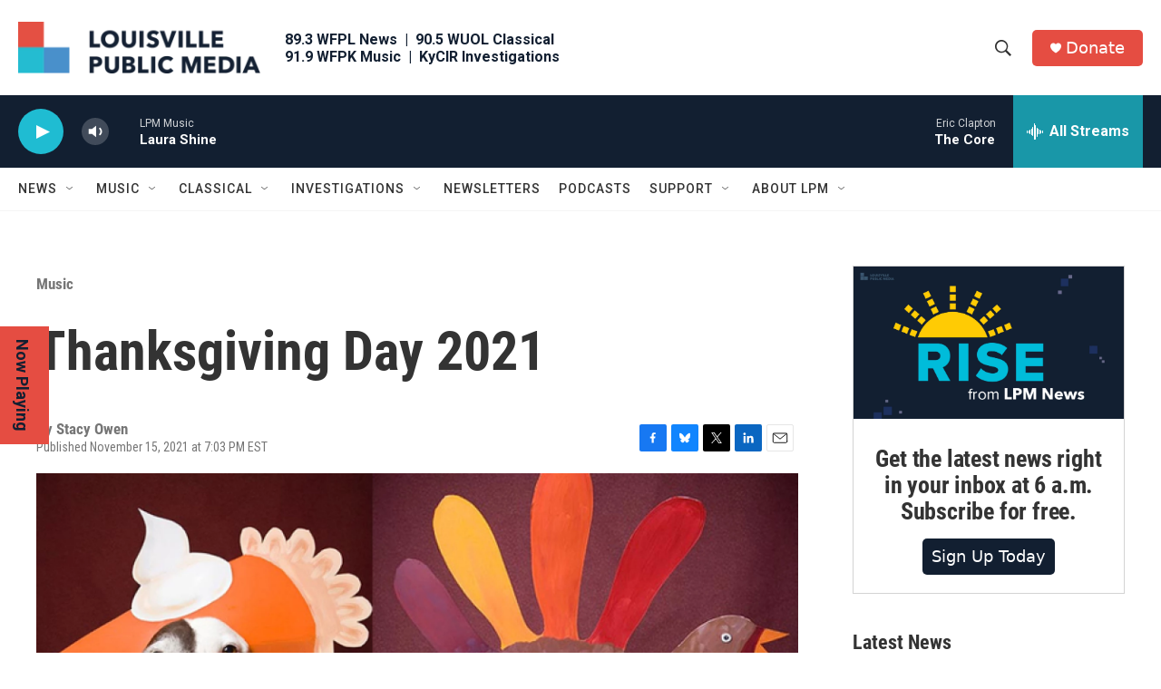

--- FILE ---
content_type: text/html; charset=utf-8
request_url: https://www.google.com/recaptcha/api2/aframe
body_size: 137
content:
<!DOCTYPE HTML><html><head><meta http-equiv="content-type" content="text/html; charset=UTF-8"></head><body><script nonce="KMzINv10wX8CmPwlgEvggQ">/** Anti-fraud and anti-abuse applications only. See google.com/recaptcha */ try{var clients={'sodar':'https://pagead2.googlesyndication.com/pagead/sodar?'};window.addEventListener("message",function(a){try{if(a.source===window.parent){var b=JSON.parse(a.data);var c=clients[b['id']];if(c){var d=document.createElement('img');d.src=c+b['params']+'&rc='+(localStorage.getItem("rc::a")?sessionStorage.getItem("rc::b"):"");window.document.body.appendChild(d);sessionStorage.setItem("rc::e",parseInt(sessionStorage.getItem("rc::e")||0)+1);localStorage.setItem("rc::h",'1769803326150');}}}catch(b){}});window.parent.postMessage("_grecaptcha_ready", "*");}catch(b){}</script></body></html>